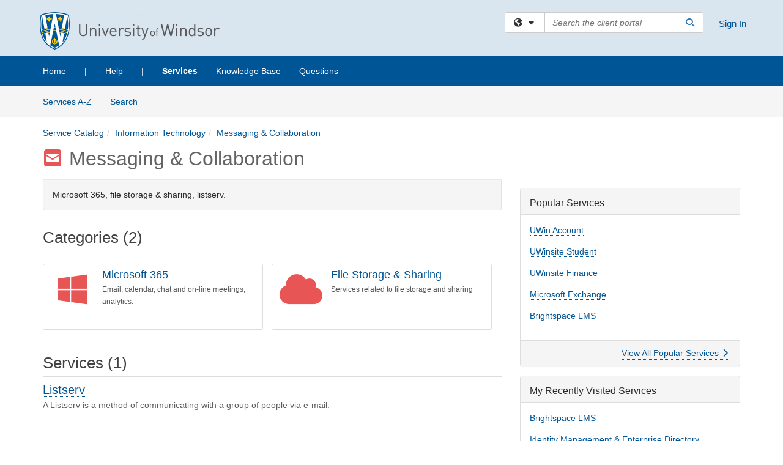

--- FILE ---
content_type: text/html; charset=utf-8
request_url: https://uwindsor.teamdynamix.com/TDClient/1975/Portal/Requests/ServiceCatalog?CategoryID=3356
body_size: 11772
content:

<!DOCTYPE html>

<html lang="en" xmlns="http://www.w3.org/1999/xhtml">
<head><meta name="viewport" content="width=device-width, initial-scale=1.0" /><!-- Google Tag Manager -->
<script>(function(w,d,s,l,i){w[l]=w[l]||[];w[l].push({'gtm.start':
new Date().getTime(),event:'gtm.js'});var f=d.getElementsByTagName(s)[0],
j=d.createElement(s),dl=l!='dataLayer'?'&l='+l:'';j.async=true;j.src=
'https://www.googletagmanager.com/gtm.js?id='+i+dl;f.parentNode.insertBefore(j,f);
})(window,document,'script','dataLayer','GTM-WR9V5K73');</script>
<!-- End Google Tag Manager --><script>
  window.TdxGtmContext = {"User":{"Id":0,"UID":"00000000-0000-0000-0000-000000000000","UserName":"","FullName":"Public User","AlertEmail":"publicuser@noreply.com","Role":"Experience User","HasTDNext":false,"StandardApplicationNames":null,"TicketApplicationNames":[],"AssetApplicationNames":[],"ClientPortalApplicationNames":[],"Type":"Technician","Analytics":{"Title":null,"Organization":null}},"Partition":{"Id":3002,"Name":"University of Windsor Production"},"BillableEntity":{"Id":93,"Name":"University of Windsor","SalesForceIdentifier":"0013600000EM5KvAAL","GWMIID":"bc2a869f-f2cf-47f0-9373-578ae4da8670"},"Environment":{"ShortName":"PRD"}};
</script><script src="/TDPortal/Content/Scripts/jquery/2.2.4/jquery.min.js?v=20260116040602"></script><script src="/TDPortal/Content/Scripts/jquery-migrate/1.4.1/jquery-migrate.min.js?v=20260116040602"></script><script src="/TDPortal/Content/Scripts/jquery-ui/1.13.2/jquery-ui-1.13.2.custom.timepicker.min.js?v=20260116050722"></script><link href="/TDPortal/Content/Styles/jquery-ui/1.13.2/jquery-ui.compiled.min.css?v=20260116050724" rel="stylesheet" type="text/css"  /><link href="/TDPortal/Content/bootstrap/3.4.1/dist/css/bootstrap.min.css?v=20260116040602" rel="stylesheet" type="text/css" id="lnkBootstrapCSS" /><script src="/TDPortal/Content/bootstrap/3.4.1/dist/js/bootstrap.min.js?v=20260116040602"></script><link href="/TDPortal/Content/FontAwesome/css/fontawesome.min.css?v=20260116040558" rel="stylesheet" type="text/css" id="lnkFontAwesome" /><link href="/TDPortal/Content/FontAwesome/css/solid.css?v=20260116040558" rel="stylesheet" type="text/css"  /><link href="/TDPortal/Content/FontAwesome/css/regular.css?v=20260116040558" rel="stylesheet" type="text/css"  /><link href="/TDPortal/Content/FontAwesome/css/brands.css?v=20260116040558" rel="stylesheet" type="text/css"  /><link href="/TDPortal/Content/FontAwesome/css/v4-shims.css?v=20260116040558" rel="stylesheet" type="text/css"  /><link href="/TDClient/Styles/bootstrap_custom.min.css?v=20260116050722" rel="stylesheet" type="text/css"  /><link href="/TDClient/Styles/TDStyles.min.css?v=20260116050724" rel="stylesheet" type="text/css"  /><link href="https://uwindsor.teamdynamix.com/TDPortal/BE/Style/93/TDClient/1975?v=20200603125926" rel="stylesheet" type="text/css" /><script src="/TDPortal/Content/Scripts/tdx/dist/TDJSFramework.compiled.min.js?v=20260116050722"></script><script src="/TDPortal/Content/Scripts/tdx/dist/modalFocusTrap.min.js?v=20260116050718"></script><script src="/TDPortal/Content/Scripts/underscore/1.12.1/underscore-min.js?v=20260116040602"></script>
<script src="/TDClient/Scripts/clientOS.min.js?v=20260116050712"></script>
<script src="/TDClient/Scripts/collapseMe.min.js?v=20260116050712"></script>
<script src="/TDClient/Scripts/tdsearchfilter.min.js?v=20260116050712"></script>
<script src="/TDClient/Scripts/SiteSearch.min.js?v=20260116050712"></script>
<script src="/TDPortal/Content/Scripts/tdx/dist/elasticsearchAutocomplete.min.js?v=20260116050718"></script>
<link id="ctl00_ctl00_lnkFavicon" rel="icon" href="https://uwindsor.teamdynamix.com/TDPortal/BE/Icon/93/1975?v=20150226204704" />

    
    <script async src="//www.googletagmanager.com/gtag/js?id=UA-67479808-1"></script>
    <script>

      $(function () {

        window.dataLayer = window.dataLayer || [];
        function gtag() { dataLayer.push(arguments); }
        gtag('js', new Date());
        // Be sure to set the proper cookie domain to the customer's full subdomain when sending the pageview hit.
        gtag('config', 'UA-67479808-1', { 'cookie_domain': 'uwindsor.teamdynamix.com' });

        });

    </script>

  

  <script>

      $(function () {
        var masterUi = MasterUI({
          isPostback: false,
          baseUrl: '/TDClient/',
          isTdGoogleAnalyticsEnabled: true,
          isAuthenticated: false
          });

        $('#collapseMe').collapseMe({
          toggleVisibilitySelector: '.navbar-toggle'
        });

        TeamDynamix.addRequiredFieldHelp();
      });

      // The sub-nav menu uses padding-top to position itself below the header bar and main navigation sections. When the
      // window is resized, there is a chance that the content of these header or nav sections wraps, causing the height
      // to change, potentially covering the sub-nav menu, which is obviously a big usability problem. This function
      // listens for when the window size or orientation is changing (and also when the window first loads), and adjusts
      // the padding so that the sub-nav menu appears in the correct location.
      $(window).bind('load ready resize orientationchange', function () {
        var headerHeight = $('#divMstrHeader').height();
        $('#navShim').css({
          "padding-top": headerHeight
        });

        $('#content').css({
          "padding-top": headerHeight,
          "margin-top": headerHeight * -1
        });
      });
  </script>

  
  

  

  <script>

    function ReloadList() {
      window.location.href = window.location.href;
    }

  </script>


<meta property="og:title" content="Messaging &amp; Collaboration" />
<meta property="og:type" content="website" />
<meta property="og:url" content="https://uwindsor.teamdynamix.com/TDClient/1975/Portal/Requests/ServiceCatalog?CategoryID=3356" />
<meta property="og:image" content="https://uwindsor.teamdynamix.com/TDPortal/BE/Logo/93/1975" />
<meta property="og:description" content="Microsoft 365,  file storage &amp; sharing, listserv." />
  <meta property="og:site_name" content="University of Windsor - Services" /><title>
	Service Catalog - Messaging &amp; Collaboration
</title></head>
<body>
<!-- Google Tag Manager (noscript) -->
<noscript><iframe src="https://www.googletagmanager.com/ns.html?id=GTM-WR9V5K73"
height="0" width="0" style="display:none;visibility:hidden"></iframe></noscript>
<!-- End Google Tag Manager (noscript) -->
<form method="post" action="/TDClient/1975/Portal/Requests/ServiceCatalog?CategoryID=3356" id="aspnetForm">
<div class="aspNetHidden">
<input type="hidden" name="__EVENTTARGET" id="__EVENTTARGET" value="" />
<input type="hidden" name="__EVENTARGUMENT" id="__EVENTARGUMENT" value="" />
<input type="hidden" name="__LASTFOCUS" id="__LASTFOCUS" value="" />
<input type="hidden" name="__VIEWSTATE" id="__VIEWSTATE" value="MZM7FdII82eoWK0B2gpN9+emnD78H0rZpjnwEkcBhE791LfooYUwCfelp2WMKkiAP+RCrN2LdvPg24eK13Q2vquK2+EL59dQs7fWEn7RFnj9M7ycomsiC5LmQEf7jF/tjalgN0z4GtWh/VgLFidni+PJDC7QjbMVRysoMcTxlWyU1WTScvJ7QvXzc0jl9sjVSDsPrWIfosIF4ZpWtpbb49BLz+JqO5TMywAVgDECncnNrsfLVu/FddreTf+nVBN8/4BwChsGYRtoPUVuBYyXXLB/q6SQHKfVPBWjooS/kCf50LnqybB8y+OruyNvdxf8mMWNA6qzLSBBY1mOjE2N3pLoDndZDy8wrXbnug9CH5A1sZkyv4nX4AAZw2GI9h2rXEf8loZg9fbe2ATIEAgBQyttB5EOYi01XIwBCv4bF5X5AlGxmCOrMQVIoAMbkFIH4mjzK5ce8jzNZPKVPdN4ROBKitthqgJ85xksPmdwZFyZSm/ZnfWhKO7SEGRVCx8YLAqdJn08AtF9u4hBwminv6PcSdRkfyhNjGMfYGEX+L2EbEVQs5MgRUUdoaT4mPXKggr2V7b61sTnjisFSZk1RqljSS81Ee7PrLFp3H6v0qqObqiUPwaEhDxepnbrdily7YYWv+2f/D6erTIDPfcJ+PtIYKEDjldz+vsW/AUDFMBh953MUpCTnlXg3eSaT5ToY7MMG3bBa1sOsG8SwzD1oRzqseszqB9Uom/VQbK6V6+WkUcpNivpHULIsUZMnt4hGtrGaAmfap2ltFpeiZwAC0BMU5hB+4Y3hgW49m/XXhPn4gLBVfdkZnRc7hF3X8iLJMDWRA==" />
</div>

<script type="text/javascript">
//<![CDATA[
var theForm = document.forms['aspnetForm'];
if (!theForm) {
    theForm = document.aspnetForm;
}
function __doPostBack(eventTarget, eventArgument) {
    if (!theForm.onsubmit || (theForm.onsubmit() != false)) {
        theForm.__EVENTTARGET.value = eventTarget;
        theForm.__EVENTARGUMENT.value = eventArgument;
        theForm.submit();
    }
}
//]]>
</script>


<script src="/TDClient/WebResource.axd?d=pynGkmcFUV13He1Qd6_TZPK9UCpAjsoEnjicXBdWunP90dQNw6FR7qaqVW9C4qKSE7txqg2&amp;t=638901392248157332" type="text/javascript"></script>


<script src="/TDClient/ScriptResource.axd?d=NJmAwtEo3Ipnlaxl6CMhvlM_viuc5LFZ6h0C_y-_tOmG5urwsN5LbRPjjLpGeRwAFu1G-I4IEcwLEHzd4dJt9nolskPoybsybuxf-I2ckwP3WoX8oR5zkPLsy1KKa3tTZ8DKyx7KLoiZ84pgN4bifMTUfJ81&amp;t=5c0e0825" type="text/javascript"></script>
<script src="/TDClient/ScriptResource.axd?d=dwY9oWetJoJoVpgL6Zq8OBSPp8se6U-xsUWcZSxTSh59ap83BMNvaX9oFTjHl8wQkOOhnS9Wc533BhJUVlKnazfUBobgFHdXZyMue2JlNNfklLJ0yxmq9UlBT5EY_RcTG5h9tMjY_Hya12i46Dcg8SitOOY1&amp;t=5c0e0825" type="text/javascript"></script>
<div class="aspNetHidden">

	<input type="hidden" name="__VIEWSTATEGENERATOR" id="__VIEWSTATEGENERATOR" value="5C261F79" />
</div>
<script type="text/javascript">
//<![CDATA[
Sys.WebForms.PageRequestManager._initialize('ctl00$ctl00$smMain', 'aspnetForm', ['fctl00$ctl00$cpContent$cpContent$UpdatePanel1','','fctl00$ctl00$cpContent$cpContent$UpdatePanel2','','tctl00$ctl00$cpContent$cpContent$lblResults$ctl00',''], ['ctl00$ctl00$cpContent$cpContent$chkShowInactiveRoot','','ctl00$ctl00$cpContent$cpContent$chkShowInactive',''], [], 90, 'ctl00$ctl00');
//]]>
</script>

<div id="ctl00_ctl00_upMain" style="display:none;">
	
    <div id="ctl00_ctl00_pbMain" class="progress-box-container"><div class="progress-box-body"><div class="well shadow"><h2 class="h4 gutter-top-none">Updating...</h2><div class="progress" style="margin-bottom: 0;"><div class="progress-bar progress-bar-striped active" role="progressbar" aria-valuemin="0" aria-valuemax="100" style="width: 100%"></div></div></div></div></div>
  
</div>

<header id="ctl00_ctl00_navHeader" role="banner">

  <div id="divMstrHeader" class="master-header NoPrint" style="background-color: #fff;">

  

  <div class="logo-header-full hidden-xs">

    
    <div class="pull-left">
      <a href="#mainContent" class="sr-only sr-only-focusable">Skip to main content</a>
    </div>


    <div id="ctl00_ctl00_divPageHeader" class="container logo-header clearfix" style="padding: 5px;">

      <div id="divLogo" class="pull-left logo-container">

        <a href="http://www.uwindsor.ca"
           target="_blank">
          <img src="/TDPortal/BE/Logo/93/0" alt="University of Windsor Home Page" class="js-logo img-responsive" />
          <span class="sr-only">(opens in a new tab)</span>
        </a>

      </div>

      <div class="master-header-right pull-right padding-top padding-bottom">

        

          <div class="pull-left topLevelSearch input-group">
            <div id="SiteSearch-decc30cf92c04ae88e26cf10e6748f20" class="gutter-bottom input-group site-search" style="max-width: 400px;">
  <div id="SiteSearch-dropdown-decc30cf92c04ae88e26cf10e6748f20" class="input-group-btn">
    <button type="button" id="SiteSearch-filter-decc30cf92c04ae88e26cf10e6748f20" class="btn btn-default dropdown-toggle" data-toggle="dropdown"
            aria-haspopup="true" aria-expanded="false" title="Filter your search by category" data-component="all">
      <span class="fa-solid fa-solid fa-earth-americas"></span><span class="fa-solid fa-fw fa-nopad fa-caret-down" aria-hidden="true"></span>
      <span class="sr-only">
        Filter your search by category. Current category:
        <span class="js-current-component">All</span>
      </span>
    </button>
    <ul tabindex="-1" aria-label="Filter your search by category" role="menu" class="dropdown-menu" >
      <li>
        <a role="menuitem" href="javascript:void(0);" data-component-text="All" data-component="all" data-component-icon="fa-solid fa-earth-americas" title="Search all areas">
          <span class="fa-solid fa-fw fa-nopad fa-earth-americas" aria-hidden="true"></span>
          All
        </a>
      </li>

      <li aria-hidden="true" class="divider"></li>

        <li role="presentation">
          <a role="menuitem" href="javascript:void(0);" data-component-text="Knowledge Base" data-component="kb" data-component-icon="fa-lightbulb" title="Search Knowledge Base">
            <span class="fa-regular fa-fw fa-nopad fa-lightbulb" aria-hidden="true"></span>
            Knowledge Base
          </a>
        </li>

        <li role="presentation">
          <a role="menuitem" href="javascript:void(0);" data-component-text="Service Catalog" data-component="sc" data-component-icon="fa-compass" title="Search Service Catalog">
            <span class="fa-solid fa-fw fa-nopad fa-compass" aria-hidden="true"></span>
            Service Catalog
          </a>
        </li>

        <li role="presentation">
          <a role="menuitem" href="javascript:void(0);" data-component-text="Questions" data-component="q" data-component-icon="fa-comments" title="Search Questions">
            <span class="fa-solid fa-fw fa-nopad fa-comments" aria-hidden="true"></span>
            Questions
          </a>
        </li>
    </ul>
  </div>

  <label class="sr-only" for="SiteSearch-text-decc30cf92c04ae88e26cf10e6748f20">Search the client portal</label>

  <input id="SiteSearch-text-decc30cf92c04ae88e26cf10e6748f20" type="text" class="form-control" autocomplete="off" placeholder="Search the client portal" title="To search for items with a specific tag, enter the # symbol followed by the name of the tag.
To search for items using exact match, place double quotes around your text." />

  <span class="input-group-btn">
    <button id="SiteSearch-button-decc30cf92c04ae88e26cf10e6748f20" class="btn btn-default" type="button" title="Search">
      <span class="fa-solid fa-fw fa-nopad fa-search blue" aria-hidden="true"></span>
      <span class="sr-only">Search</span>
    </button>
  </span>
</div>

<script>
  $(function() {
    var siteSearch = new TeamDynamix.SiteSearch({
      searchUrl: "/TDClient/1975/Portal/Shared/Search",
      autocompleteSearchUrl: '/TDClient/1975/Portal/Shared/AutocompleteSearch',
      autocompleteResultsPosition: 'fixed',
      autocompleteResultsZIndex: 1000,
      searchTextBoxSelector: '#SiteSearch-text-decc30cf92c04ae88e26cf10e6748f20',
      searchComponentFilterButtonSelector: '#SiteSearch-filter-decc30cf92c04ae88e26cf10e6748f20',
      searchButtonSelector: '#SiteSearch-button-decc30cf92c04ae88e26cf10e6748f20',
      searchFilterDropdownSelector: '#SiteSearch-dropdown-decc30cf92c04ae88e26cf10e6748f20',
      showKnowledgeBaseOption: true,
      showServicesOption: true,
      showForumsOption: true,
      autoFocusSearch: false
    });
  });
</script>
          </div>

        
          <div title="Sign In" class="pull-right gutter-top-sm">
            <a href="/TDClient/1975/Portal/Login.aspx?ReturnUrl=%2fTDClient%2f1975%2fPortal%2fRequests%2fServiceCatalog%3fCategoryID%3d3356">
              Sign In
            </a>
          </div>
        
      </div>

    </div>

  </div>

  <nav id="ctl00_ctl00_mainNav" class="navbar navbar-default themed tdbar" aria-label="Primary">
    <div id="navContainer" class="container">

      <div class="navbar-header">
        <button type="button" class="pull-left navbar-toggle collapsed themed tdbar-button-anchored tdbar-toggle gutter-left" data-toggle="collapse" data-target=".navbar-collapse">
          <span class="tdbar-button-anchored icon-bar"></span>
          <span class="tdbar-button-anchored icon-bar"></span>
          <span class="tdbar-button-anchored icon-bar"></span>
          <span class="sr-only">Show Applications Menu</span>
        </button>
        <a class="navbar-brand hidden-sm hidden-md hidden-lg themed tdbar-button-anchored truncate-be" href="#">

          Client Portal
        </a>
      </div>

      <div id="td-navbar-collapse" class="collapse navbar-collapse">

        <ul class="nav navbar-nav nav-collapsing" id="collapseMe">

          
            <li class="themed tdbar-button-anchored hidden-sm hidden-md hidden-lg">
              <a href="/TDClient/1975/Portal/Login.aspx?ReturnUrl=%2fTDClient%2f1975%2fPortal%2fRequests%2fServiceCatalog%3fCategoryID%3d3356">Sign In</a>
            </li>
          
            <li id="divSearch" class="themed tdbar-button-anchored hidden-sm hidden-md hidden-lg">
              <a href="/TDClient/1975/Portal/Shared/Search" title="search">Search</a>
            </li>
          
              <li id="divDesktopc6761c8c-7ac3-49af-a678-485e8a47f4fe" class="themed tdbar-button-anchored">
                <a href="/TDClient/1975/Portal/Home/">Home</a>
              </li>
            
              <li id="divDesktop6752d70c-2547-4111-b28d-55e8a0f26f3d" class="themed tdbar-button-anchored">
                <a href="/TDClient/1975/Portal/Home/?ID=6752d70c-2547-4111-b28d-55e8a0f26f3d">|</a>
              </li>
            
              <li id="divDesktopec55dfbf-78f6-48cf-86ae-b4b4cf201a44" class="themed tdbar-button-anchored">
                <a href="/TDClient/1975/Portal/Home/?ID=ec55dfbf-78f6-48cf-86ae-b4b4cf201a44">Help</a>
              </li>
            
              <li id="divDesktop37b7390b-cc5d-4a6a-aa5c-49b8924066de" class="themed tdbar-button-anchored">
                <a href="/TDClient/1975/Portal/Home/?ID=37b7390b-cc5d-4a6a-aa5c-49b8924066de">|</a>
              </li>
            

          
            <li id="divTDRequests" class="themed tdbar-button-anchored sr-focusable">
              <a href="/TDClient/1975/Portal/Requests/ServiceCatalog">Services</a>
            </li>
          
            <li id="divTDKnowledgeBase" class="themed tdbar-button-anchored sr-focusable">
              <a href="/TDClient/1975/Portal/KB/">Knowledge Base</a>
            </li>
          
            <li id="divTDQuestions" class="themed tdbar-button-anchored sr-focusable">
              <a href="/TDClient/1975/Portal/Questions">Questions</a>
            </li>
          

          <li class="themed tdbar-button-anchored hidden-xs more-items-button" id="moreMenu">
            <a data-toggle="dropdown" title="More Applications" href="javascript:;">
              <span class="sr-only">More Applications</span>
              <span class="fa-solid fa-ellipsis-h" aria-hidden="true"></span>
            </a>
            <ul class="dropdown-menu dropdown-menu-right themed tdbar" id="collapsed"></ul>
          </li>

        </ul>
      </div>

    </div>

  </nav>

  </div>

  </header>



<div id="navShim" class="hidden-xs hidden-sm"></div>
<main role="main">
  <div id="content">
    <div id="mainContent" tabindex="-1"></div>
    

  
    <nav id="divTabHeader" class="tdbar-sub NoPrint hidden-xs navbar-subnav" aria-label="Services">
      <a href="#servicesContent" class="sr-only sr-only-focusable">Skip to Services content</a>
      <div class="container clearfix">
        <ul class="nav navbar-nav js-submenu" id="servicesSubMenu" style="margin-left: -15px;">

          
          <li>
            <a href="/TDClient/1975/Portal/Services/ServicesAtoZ">Services A-Z</a>
          </li>
          
          <li>
            <a href="/TDClient/1975/Portal/Requests/ServiceCatalogSearch">Search <span class="sr-only">Services</span></a>
          </li>

        </ul>
      </div>
    </nav>

  

  <div class="container gutter-top">
    <div id="servicesContent" tabindex="-1" style="outline:none;">
      

<span id="ctl00_ctl00_cpContent_cpContent_lblResults_ctl00" aria-live="polite" aria-atomic="true"><span id="ctl00_ctl00_cpContent_cpContent_lblResults_lblResults-label" class="red tdx-error-text"></span></span>

<div class="gutter-bottom">

  <div>
    <nav aria-label="Breadcrumb">
      <ol class="breadcrumb">
        <li><a href="ServiceCatalog">Service Catalog</a></li><li><a href="ServiceCatalog?CategoryID=19609">Information Technology</a></li><li class="active"><a href="ServiceCatalog?CategoryID=3356">Messaging &amp; Collaboration</a></li>
      </ol>
    </nav>

    
  </div>

  <h1>
    <span id="ctl00_ctl00_cpContent_cpContent_spnIcon" style="color:#e75555;">
      <span class="fa-solid category-icon" id="spnIconInner" visible="false">
        
      </span>
    </span>
    <span id="ctl00_ctl00_cpContent_cpContent_lblCategoryName">Messaging &amp; Collaboration</span>
    
  </h1>

</div>

<div class="row">

  <div id="divCats" class="col-md-8">

    <div id="ctl00_ctl00_cpContent_cpContent_divCategoryDescription" class="well">Microsoft 365,  file storage &amp; sharing, listserv.</div>

    <h2>Categories (2)</h2>

<div class="gutter-bottom">
    <div class="media media-doubled border category-box category-box-collapsed" title="Microsoft 365">
      <div class="category-box-text-content">
        <div class="media-left leftIcon">
          <span class="gutter-top-sm media-object category-icon fa-brands fa-4x fa-fw" aria-hidden="true"
                  style="color: #e75555;"  >
          </span>
        </div>
        <div class="media-body">
          <h3 class="category-title">
            <span class="category-title">
              <a href="/TDClient/1975/Portal/Requests/ServiceCatalog?CategoryID=16120">Microsoft 365</a>
            </span>
          </h3>
          <div class="category-box-description">
            <small>
              Email, calendar, chat and on-line meetings, analytics.
            </small>
          </div>
        </div>
      </div>
      <div class="category-box-button-container">
        <a href="javascript:void(0);" role="button" class="no-underline category-box-button category-box-button-collapsed" onclick="toggleCategoryBox(this)">
          <span class="sr-only">Expand</span>
          <span class="fa-regular fa-2x fa-circle-down button-arrow" aria-hidden="true"></span>
        </a>
      </div>
    </div>
    <div class="media media-doubled border category-box category-box-collapsed" title="File Storage &amp; Sharing">
      <div class="category-box-text-content">
        <div class="media-left leftIcon">
          <span class="gutter-top-sm media-object category-icon fa-solid fa-4x fa-fw" aria-hidden="true"
                  style="color: #e75555;"  >
          </span>
        </div>
        <div class="media-body">
          <h3 class="category-title">
            <span class="category-title">
              <a href="/TDClient/1975/Portal/Requests/ServiceCatalog?CategoryID=6954">File Storage &amp; Sharing</a>
            </span>
          </h3>
          <div class="category-box-description">
            <small>
              Services related to file storage and sharing
            </small>
          </div>
        </div>
      </div>
      <div class="category-box-button-container">
        <a href="javascript:void(0);" role="button" class="no-underline category-box-button category-box-button-collapsed" onclick="toggleCategoryBox(this)">
          <span class="sr-only">Expand</span>
          <span class="fa-regular fa-2x fa-circle-down button-arrow" aria-hidden="true"></span>
        </a>
      </div>
    </div>
</div>
<div class="clearfix"></div>

<script>

  $(function () {
    function initCategoryBoxes() {
      $('.category-box').each(function () {
        $categoryBoxButtonContainer = $(this).find('.category-box-button-container');
        $categoryBoxTextContent = $(this).find('.category-box-text-content');

        if ($(this).find('.media-body').height() <= 91) {
          $categoryBoxButtonContainer.hide();
          $categoryBoxTextContent.removeClass('text-fade');
        } else {
          $categoryBoxButtonContainer.show();
          if ($(this).find('.category-box-button-expanded').length == 0) {
            $categoryBoxTextContent.addClass('text-fade');
          }
        }
      });
    }
    $(window).resize(initCategoryBoxes).resize();
  });

  function toggleCategoryBox(button) {
    $(button).toggleClass('category-box-button-collapsed').toggleClass('category-box-button-expanded');
    $(button).parents('.media').toggleClass('category-box-expanded').toggleClass('category-box-collapsed');
    $(button).parents('.media').children('.category-box-text-content').toggleClass('text-fade');
    $(button).children('.fa-regular').toggleClass('fa-circle-down').toggleClass('fa-circle-up');

    if ($(button).hasClass('category-box-button-expanded')) {
      $(button).children('.sr-only').text('Collapse');
      srAlert("category box collapsed");
    } else {
      $(button).children('.sr-only').text('Expand');
      srAlert("category box expanded");
    }
  }
</script>
    <div id="ctl00_ctl00_cpContent_cpContent_UpdatePanel1" aria-live="polite" aria-atomic="true">
	
        <div id="ctl00_ctl00_cpContent_cpContent_divServices" class="wrap-text">
          <h2>Services (1)</h2>

<div class="gutter-bottom">
    <div class="gutter-bottom-lg">
      <h3 class="gutter-bottom-xs">


        <a href="/TDClient/1975/Portal/Requests/ServiceDet?ID=16148">
          Listserv
        </a>



      </h3>
      <div class="gray">
        A Listserv is a method of communicating with a group of people via e-mail.
      </div>
    </div>
</div>
          </div>
      
</div>

    <span id="ctl00_ctl00_cpContent_cpContent_UpdatePanel2" aria-live="polite" aria-atomic="true">
        
      </span>

  </div>

  <div id="divCatsSidebar" class="col-md-4">

    

    <div id="ctl00_ctl00_cpContent_cpContent_divPopServices" class="panel panel-default gutter-top" style="overflow-wrap: break-word;">

      <div class="panel-heading">
        <h2 class="h3 panel-title" title="Most popular services based upon views">Popular Services</h2>
      </div>

      <div class="panel-body">
        <ul class="panel-list">
          
              <li class="gutter-bottom">
                <a href="/TDClient/1975/Portal/Requests/ServiceDet?ID=53417">UWin Account</a>
              </li>
            
              <li class="gutter-bottom">
                <a href="/TDClient/1975/Portal/Requests/ServiceDet?ID=31656">UWinsite Student</a>
              </li>
            
              <li class="gutter-bottom">
                <a href="/TDClient/1975/Portal/Requests/ServiceDet?ID=32684">UWinsite Finance</a>
              </li>
            
              <li class="gutter-bottom">
                <a href="/TDClient/1975/Portal/Requests/ServiceDet?ID=9843">Microsoft Exchange</a>
              </li>
            
              <li class="gutter-bottom">
                <a href="/TDClient/1975/Portal/Requests/ServiceDet?ID=52423">Brightspace LMS</a>
              </li>
            
        </ul>
      </div>

      <div class="panel-footer clearfix">
        <a class="pull-right" href="/TDClient/1975/Portal/Requests/PopularServices">
          View All Popular Services
          <span class="fa-solid fa-chevron-right" aria-hidden="true"></span>
        </a>
      </div>

    </div>

    <div id="ctl00_ctl00_cpContent_cpContent_divRecentServices" class="panel panel-default gutter-top" style="overflow-wrap: break-word;">

      <div class="panel-heading">
        <h2 class="h3 panel-title" title="Most recently visited services">My Recently Visited Services</h2>
      </div>

      <div class="panel-body">
        <ul class="panel-list">
          
              <li class="gutter-bottom">
                <a href="/TDClient/1975/Portal/Requests/ServiceDet?ID=52423">Brightspace LMS</a>
              </li>
            
              <li class="gutter-bottom">
                <a href="/TDClient/1975/Portal/Requests/ServiceDet?ID=14254">Identity Management &amp; Enterprise Directory Services (EDS)</a>
              </li>
            
              <li class="gutter-bottom">
                <a href="/TDClient/1975/Portal/Requests/ServiceDet?ID=31656">UWinsite Student</a>
              </li>
            
              <li class="gutter-bottom">
                <a href="/TDClient/1975/Portal/Requests/ServiceDet?ID=14908">Corporate Cell Phones/Plans</a>
              </li>
            
              <li class="gutter-bottom">
                <a href="/TDClient/1975/Portal/Requests/ServiceDet?ID=32684">UWinsite Finance</a>
              </li>
            
        </ul>
      </div>

      <div class="panel-footer clearfix">
        <a class="pull-right" href="/TDClient/1975/Portal/Requests/RecentServices">
          View All Recently Visited Services
          <span class="fa-solid fa-chevron-right" aria-hidden="true"></span>
        </a>
      </div>

    </div>

    <div class="gutter-top">
      

<div class="panel panel-default tag-list">

  <div class="panel-heading">
    <h2 class="h3 panel-title">
      Popular Tags<span class="fa-solid fa-tags" aria-hidden="true"></span>
    </h2>
  </div>

  <div class="panel-body">
    <ul id="ctl00_ctl00_cpContent_cpContent_tags_ulTags" class="panel-list">
      
          <li class="gutter-bottom-sm">
            <a href="/TDClient/1975/Portal/Requests/ServiceCatalogSearch?SearchText=%23audience-faculty" rel="nofollow">audience-faculty</a> (3)
          </li>
        
          <li class="gutter-bottom-sm">
            <a href="/TDClient/1975/Portal/Requests/ServiceCatalogSearch?SearchText=%23audience-staff" rel="nofollow">audience-staff</a> (3)
          </li>
        
          <li class="gutter-bottom-sm">
            <a href="/TDClient/1975/Portal/Requests/ServiceCatalogSearch?SearchText=%23crystal-reports" rel="nofollow">crystal-reports</a> (2)
          </li>
        
          <li class="gutter-bottom-sm">
            <a href="/TDClient/1975/Portal/Requests/ServiceCatalogSearch?SearchText=%23software-installation" rel="nofollow">software-installation</a> (2)
          </li>
        
          <li class="gutter-bottom-sm">
            <a href="/TDClient/1975/Portal/Requests/ServiceCatalogSearch?SearchText=%23alma" rel="nofollow">alma</a> (1)
          </li>
        
          <li class="gutter-bottom-sm">
            <a href="/TDClient/1975/Portal/Requests/ServiceCatalogSearch?SearchText=%23antivirus" rel="nofollow">antivirus</a> (1)
          </li>
        
          <li class="gutter-bottom-sm">
            <a href="/TDClient/1975/Portal/Requests/ServiceCatalogSearch?SearchText=%23arc1" rel="nofollow">arc1</a> (1)
          </li>
        
          <li class="gutter-bottom-sm">
            <a href="/TDClient/1975/Portal/Requests/ServiceCatalogSearch?SearchText=%23ask-uwindsor" rel="nofollow">ask-uwindsor</a> (1)
          </li>
        
          <li class="gutter-bottom-sm">
            <a href="/TDClient/1975/Portal/Requests/ServiceCatalogSearch?SearchText=%23audience-students" rel="nofollow">audience-students</a> (1)
          </li>
        
          <li class="gutter-bottom-sm">
            <a href="/TDClient/1975/Portal/Requests/ServiceCatalogSearch?SearchText=%23av" rel="nofollow">av</a> (1)
          </li>
        
    </ul>

    

  </div>

  <div class="panel-footer clearfix">
    <div class="pull-right">
      <a href="/TDClient/1975/Portal/Shared/BrowseTags?ItemID=0&ComponentID=47">
        View All Tags
        <span class="fa-solid fa-chevron-right" aria-hidden="true"></span>
      </a>
    </div>
  </div>

</div>
    </div>

  </div>
</div>


    </div>
  </div>


  </div>
</main>



<script type="text/javascript">
//<![CDATA[
setNavPosition('TDRequests');Sys.Application.add_init(function() {
    $create(Sys.UI._UpdateProgress, {"associatedUpdatePanelId":null,"displayAfter":500,"dynamicLayout":true}, null, null, $get("ctl00_ctl00_upMain"));
});
//]]>
</script>
</form>


  
  



  <footer role="contentinfo">

    <div class="master-footer">
      

        <div class="default-footer">
          Powered by <a href="https://www.teamdynamix.com" target="_blank">TeamDynamix</a> | <a href="/TDClient/1975/Portal/SiteMap">Site Map</a>
        </div>

      
    </div>

  </footer>



<script>

    
    

      // Inject the Google Analytics isogram. This must happen here because it
      // cannot be injected through an external javascript library.
      (function (i, s, o, g, r, a, m) {
        i['GoogleAnalyticsObject'] = r; i[r] = i[r] || function () {
          (i[r].q = i[r].q || []).push(arguments)
        }, i[r].l = 1 * new Date(); a = s.createElement(o),
          m = s.getElementsByTagName(o)[0]; a.async = 1; a.src = g; m.parentNode.insertBefore(a, m)
      })(window, document, 'script', '//www.google-analytics.com/analytics.js', 'ga');
    

      // Per Incident #6707155. Need to focus on img. pseudo-class :focus-within is not supported in IE
      (function ($) {
        var $anchor = $('#divLogo a');
        var $beLogo = $('#divLogo a img');

        $anchor.focus(function () {
          $beLogo.addClass('accessibility-focus-on-logo');
        }).blur(function () {
          $beLogo.removeClass('accessibility-focus-on-logo');
        });

        
        
          const queryParams = new URLSearchParams(window.location.search);
          let showChatbot = true;
          if (queryParams.has('nobot')) {
            const nobotFlag = queryParams.get('nobot');
            if (nobotFlag === '1' || nobotFlag === 'true') {
              showChatbot = false;
            }
          }

          if(showChatbot) {
            $.ajax({
              url: "/TDClient/1975/Portal/Chatbots/GetScript",
              type: "GET",
              dataType: 'text',
              success: function (data) {
                
                var jQueryAjaxSettingsCache = jQuery.ajaxSettings.cache;
                jQuery.ajaxSettings.cache = true;
                $(document.body).append(data);
                jQuery.ajaxSettings.cache = jQueryAjaxSettingsCache;
              }
            });
          }
        

        window.addEventListener("message", (event) => {

          // Only accept events that come from the same origin
          if (event.origin != window.location.origin) {
            return;
          }

          switch (event.data.type) {

            case "authenticate-using-popup":
              handleAuthenticateUsingPopup(event.data.payload);
              break;

            case "authenticated-successfully":
              handleAuthenticatedSuccessfully(event.data.payload);
              break;

            default:
              break;
          }

        });

        function handleAuthenticateUsingPopup(payload) {
          let loginUrl = '/TDClient/1975/Portal/Login.aspx';

          if (payload.successCallbackUrl) {
            loginUrl += '?SuccessCallbackUrl=' + payload.successCallbackUrl;
          }

          window.open(loginUrl, "_blank", "popup=1");
        }

        function handleAuthenticatedSuccessfully() {
          event.source.close();
          window.location.href = window.location.href;
        }
    })(jQuery);

</script>

</body>
</html>
